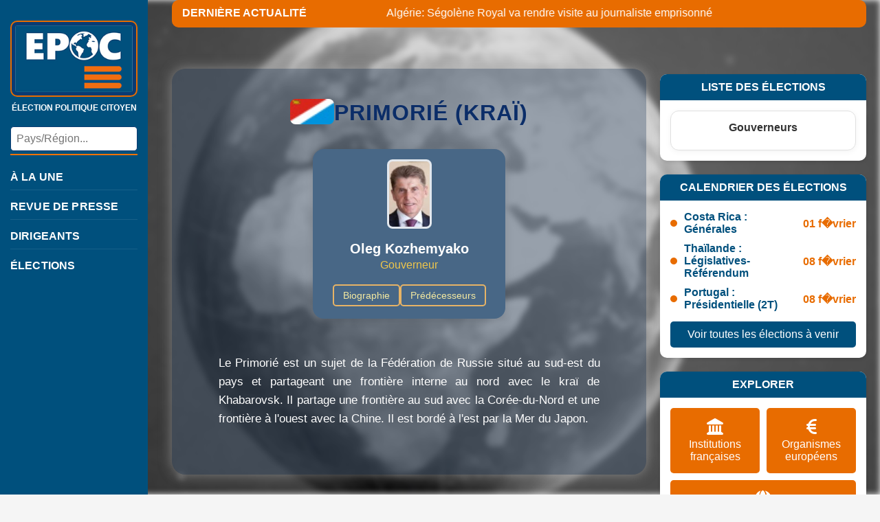

--- FILE ---
content_type: text/html
request_url: https://www.election-politique.com/region.php?k=RU&kr=RUPRI
body_size: 12694
content:
<!DOCTYPE html>
<html lang="fr">
<head>
    <meta charset="UTF-8">
    <meta name="viewport" content="width=device-width, initial-scale=1.0">
    <title>Primorié (Kraï) - EPOC Info</title>
    <link rel="stylesheet" href="css/squelette.css">
    <link rel="stylesheet" href="css/pays.css">
    <link rel="stylesheet" href="https://cdnjs.cloudflare.com/ajax/libs/font-awesome/6.0.0/css/all.min.css">
    <!-- Vous pouvez ajouter ici d'autres feuilles de style ou scripts spécifiques à votre page -->
        <link rel="icon" type="image/png" size="32x32" href="images/icone32.png">
	<link rel="apple-touch-icon" type="image/png" sizes="64x64" href="images/icone64.png">
	<link rel="apple-touch-icon" type="image/png" sizes="114x114" href="images/icone114.png">
    <!-- Google tag (gtag.js) -->
<script async src="https://www.googletagmanager.com/gtag/js?id=G-66V93XLHY5"></script>
<script>
  window.dataLayer = window.dataLayer || [];
  function gtag(){dataLayer.push(arguments);}
  gtag('js', new Date());

  gtag('config', 'G-66V93XLHY5');
</script>    <script src="https://kit.fontawesome.com/5068ebe831.js" crossorigin="anonymous"></script>
     <script src="js/calendar.js" crossorigin="anonymous"></script>
     <style>
.main-container::before {
    background-image: url('/images/pays/bandeau/INT.jpg');
}
</style>
</head>
<body>
    <!-- Barre d'actualités défilante - À CONSERVER -->
    <a href="https://www.lematin.ch/story/algerie-segolene-royal-va-rendre-visite-au-journaliste-emprisonne-103495946" class="news-ticker-link" target="_blank">
      <div class="news-tickers">
        <div class="news-ticker">
            <div class="ticker-title">DERNIÈRE ACTUALITÉ</div>
            <div class="ticker-content">
                <span>Algérie: Ségolène Royal va rendre visite au journaliste emprisonné</span>
            </div>
        </div>
      </div>
    </a>

    <!-- Conteneur principal - À CONSERVER -->
    <div class="main-container">
        <!-- Barre latérale - À CONSERVER -->
        <div class="sidebar">
    <div class="logo">
    	<div class="mobile-header">
  <button class="hamburger" id="hamburger">&#9776;</button>

  <div class="logo-container">
    <a href="index.php">
      <img src="images/EPOC23o.jpg" alt="Logo Élection Politique">
    </a>
    <div class="site-title">ÉLECTION POLITIQUE CITOYEN</div>
  </div>
</div>

</div>

    <div class="search-box">
        <input type="text" id="search" placeholder="Pays/Région...">
        <div class="suggestions" id="suggestions"></div>
    </div>

    <nav class="main-nav" id="menu">
        <ul>
            <li>
                <a href="index.php?display=U" class="" data-nav="a-la-une">À LA UNE</a>
            </li>
            <li>
                <a href="index.php?display=R" class="" data-nav="revue-de-presse">REVUE DE PRESSE</a>
            </li>
            <li>
                <a href="dirigeants.php" class="" data-nav="dirigeants">DIRIGEANTS</a>
            </li>
            <li>
                <a href="resultats.php" class="" data-nav="résultats">ÉLECTIONS</a>
            </li>
        </ul>

        <!-- Ajout : icônes sociales dans le menu hamburger -->
        <div class="sidebar-social-logos">
            <a href="https://x.com/EPOCNEWS?s=20" title="X" target="_blank" rel="noopener"><i class="fa-brands fa-x-twitter fa-xl"></i></a>
            <a href="https://mastodon.top/@Epoc/" title="Mastodon" target="_blank" rel="noopener"><i class="fa-brands fa-mastodon fa-xl"></i></a>
            <a href="https://www.tiktok.com/@electionpolitique" title="TikTok" target="_blank" rel="noopener"><i class="fa-brands fa-tiktok fa-xl"></i></a>
            <a href="https://t.me/actupolitique" title="Telegram" target="_blank" rel="noopener"><i class="fa-brands fa-telegram fa-xl"></i></a>
            <a href="https://www.facebook.com/EPOC-103382691879253" title="Facebook" target="_blank" rel="noopener"><i class="fa-brands fa-facebook fa-xl"></i></a>
            <a href="https://www.instagram.com/election_politique_citoyen" title="Instagram" target="_blank" rel="noopener"><i class="fa-brands fa-instagram fa-xl"></i></a>
            <a href="https://www.threads.net/election_politique_citoyen" title="Threads" target="_blank" rel="noopener"><i class="fa-brands fa-threads fa-xl"></i></a>
            <a href="https://bsky.app/profile/election-politique.com" title="Bluesky" target="_blank" rel="noopener"><i class="fa-brands fa-bluesky fa-xl"></i></a>
            <a href="https://truthsocial.com/@EPOCNEWS" title="Truth Social" target="_blank" rel="noopener">
                <svg class="social-icons" viewBox="-15 -25 200 200" xmlns="http://www.w3.org/2000/svg">
                    <path d="M140.401 45V13.5H53.1006V129.9H90.6006V45H140.401Z" fill="white"/>
                    <path d="M3 13.5H39V45H3V13.5Z" fill="white" />
                    <path d="M104.399 98.3994H140.399V129.899H104.399V98.3994Z" fill="white" />
                </svg>
            </a>
        </div>
    </nav>
</div>

<script>
document.getElementById('hamburger').addEventListener('click', function() {
    document.getElementById('menu').classList.toggle('open');
});
</script>

<script src="js/carousel-universel.js"></script>
<script src="js/gloss-effect.js"></script>
        <!-- Contenu principal - ZONE MODULAIRE -->
        <div class="content">
            <!-- 
                ZONE MODULAIRE PRINCIPALE
                -------------------------
                Remplacez cette section par le contenu spécifique de votre page.
                La structure ci-dessous est un exemple que vous pouvez modifier.
            -->
            <div class="page-content">
                <!-- Titre de la page - Modifiez selon vos besoins -->
                
                
                <!-- 
                    CONTENU PRINCIPAL
                    -----------------
                    Cette zone est destinée à recevoir le contenu principal de votre page.
                    Vous pouvez y insérer n'importe quel type de contenu HTML.
                -->
                <div class="main-content-area">
                    <!-- Exemple de contenu - À remplacer par votre propre contenu -->
               
 						<div class="page-container">
    
        <div class="header-container">
            <a href="region.php?k=RU&kr=RUPRI"><img src="images/pays/rupriact.jpg" alt="Drapeau Russie"></a>
            <h1>PRIMORIÉ (KRAÏ)</h1>
        </div>

        <div class="leaders-container">
            <div class="leader-card"><img src="dirigeants/p/primorie_kozhemyako2018.jpg" alt="Photo de Kozhemyako"><h2>Oleg Kozhemyako</h2><p style="text-align:center;">Gouverneur</p><div class="button-group"><a href="dirigeants.php?k=RU&kr=RUPRI&id=27204&l=b">Biographie</a><a href="dirigeants.php?k=RU&kr=RUPRI&id=27204&l=p">Prédécesseurs</a></div></div>            
                    <div class="country-description">
                      
                Le Primorié est un sujet de la Fédération de Russie situé au sud-est du pays et partageant une frontière interne au nord avec le kraï de Khabarovsk. Il partage une frontière au sud avec la Corée-du-Nord et une frontière à l'ouest avec la Chine. Il est bordé à l'est par la Mer du Japon.            </div>
        </div>
        </div>
<div class="pays-container">
  <div class="info-cards">
               
            <div class="info-card">
            <div class="icon"><i class="fa-solid fa-person-booth"></i></div>
                <h3>Régime</h3>
                
                <p>République fédérale</p>
            </div>
            <div class="info-card">
            <div class="icon"><i class="fa-solid fa-landmark-flag"></i></div>
                <h3>Capitale</h3>
                <p>Vladivostok </p>
            </div>
             <div class="info-card">
                 <div class="icon"><i class="fa-solid fa-language"></i></div>
                 <h3>Langue(s) officielle(s)</h3>
                <p>russe </p>
            </div>

        </div>
</div>        
<div class="page-container">
                    <div class="country-description">
    
                            </div>
        </div>
<div class="pays-container">
        <div class="info-cards">
            
            
            <div class="info-card">
            <div class="icon"><i class="fa-solid fa-chart-area"></i></div>
                <h3>Superficie</h3>
                <p>164.673 km² </p>
            </div>
            <div class="info-card">
               <div class="icon"> <i class="fa-solid fa-people-roof"></i></div>
                <h3>Population</h3>
                <p>1.929.008 habitants</p>
            </div>
            <div class="info-card">
            <div class="icon"><i class="fa-solid fa-coins"></i></div>
                <h3>Unité monétaire</h3>
                <p>rouble</p>
            </div>
        </div>
 </div>
 <div class="page-container">
             <div class="country-description">
        
           
                            </div>
        
                    </div>
                    
                    

                </div>
            </div>
            
            <!-- 
                ZONE LATÉRALE OPTIONNELLE
                -------------------------
                Cette zone est destinée à des blocs latéraux (comme dans la page d'accueil).
                Vous pouvez la supprimer si elle n'est pas nécessaire pour votre page.
            -->
            <div class="sidebar-blocks">
  <!-- Bloc LISTE DES ÉLECTIONS -->
  <div class="sidebar-block">
    <div class="sidebar-block-title">LISTE DES ÉLECTIONS</div>
    <div class="sidebar-block-content">
      <div class="cards-container">
        <a class="card" href="election.php?no=9819">
          <div class="card-title">Gouverneurs</div>
        </a>      </div>
    </div>
  </div>
  
                <!-- Bloc Calendrier des élections -->
                <div class="sidebar-block">
                    <div class="sidebar-block-title">CALENDRIER DES ÉLECTIONS</div>
                    <div class="sidebar-block-content">                        <div class="election-item">
                            <div class="election-bullet"></div>
                            <div class="election-info">
                                <div class="election-country">Costa Rica : Générales</div>
                               
                            </div>
                            <div class="election-date">01 f�vrier</div>
                        </div>
                                                <div class="election-item">
                            <div class="election-bullet"></div>
                            <div class="election-info">
                                <div class="election-country">Thaïlande : Législatives-Référendum</div>
                               
                            </div>
                            <div class="election-date">08 f�vrier</div>
                        </div>
                                                <div class="election-item">
                            <div class="election-bullet"></div>
                            <div class="election-info">
                                <div class="election-country">Portugal : Présidentielle (2T)</div>
                               
                            </div>
                            <div class="election-date">08 f�vrier</div>
                        </div>
                                                <a href="#" class="view-all-button" onClick="openCalendarModal()">Voir toutes les élections à venir</a>
                    </div>
                </div>
                
                <!-- Bloc Explorer -->
                <div class="sidebar-block">
                    <div class="sidebar-block-title">EXPLORER</div>
                    <div class="sidebar-block-content">
                        <div class="explorer-grid">
                            <a href="institutions.php?in=FR" class="explorer-item">
                                <i class="fas fa-landmark"></i>
                                <div>Institutions françaises</div>
                            </a>
                            <a href="institutions.php?in=EU" class="explorer-item">
                                <i class="fas fa-euro-sign"></i>
                                <div>Organismes européens</div>
                            </a>
                            <a href="institutions.php?in=INT" class="explorer-item full-width">
                                <i class="fas fa-globe"></i>
                                <div>Organismes internationaux</div>
                            </a>
                        </div>
                    </div>
                </div>
                
                <!-- Bloc Décès -->
                <div class="sidebar-block">
                    <div class="sidebar-block-title">DÉCÈS du 29 JANVIER</div>
                    <div class="sidebar-block-content">
                          <div class="death-item">
                            <div class="death-info">
                                <div class="death-name">Joan Valerie Hall (90 ans)</div>
                                <div class="death-details">• Député Royaume-Uni (1970 - 1974)</span></div>
                                                            </div>
                        </div>                        
                        <a href="necrologie.php" class="view-all-button">Voir tous les décès</a>
                    </div>
                </div>
                
                
                 <!-- app -->
  <div class="sidebar-block" style="margin-top: 20px;">
                    <div class="sidebar-block-title" style="background-color: #e86c00; color: white;">
                        NOTRE APPLICATION ANDROID
                    </div>
                    <div class="sidebar-block-content" style="text-align: center; padding: 15px;">
                        <img src="images/epocappli.png" alt="App Mobile" style="width: 80px; height: auto; display: block; margin: 0 auto 10px auto; border-radius: 12px; box-shadow: 0 2px 5px rgba(0,0,0,0.1);">
                        
                        <p style="font-size: 12px; color: #00507D; margin-bottom: 12px; font-weight: bold; line-height: 1.3;">
                            Toute l'actualité politique<br>dans votre poche.
                        </p>
                        
                        <a href="https://play.google.com/store/apps/details?id=fr.epocinfo.epocinfo" target="_blank" style="display: block; background-color: #00507D; color: white; text-align: center; padding: 8px 0; border-radius: 5px; font-size: 12px; font-weight: bold; transition: background 0.3s; text-decoration: none;">
                            <i class="fab fa-android"></i> TÉLÉCHARGER
                        </a>
                    </div>
                </div>
                <div style="text-align:center;color:#ccc;"><a href="mentions.php"><h6>mentions légales</h6></a></div>
                <div style="text-align:center;color:#ccc;"><a href="confidentialite.php"><h6>confidentialité</h6></a></div>
            </div>
        

 
 <!-- calendrier modal -->
<div class="calendar-modal-overlay" id="calendar-modal-overlay" onClick="closeCalendarModal()" style="display:none;"></div> 
<div class="calendar-modal" id="calendar-modal" style="display:none;">
  <div class="calendar-modal-header">
    <span class="calendar-modal-title">Toutes les élections à venir</span>
    <button class="calendar-modal-close" onClick="closeCalendarModal()" title="Fermer">&times;</button>
  </div>
  <div class="calendar-list calendar-list-full">
                     <div class="election-item">
                            <div class="election-bullet"></div>
                            <div class="election-info">
                                <div class="election-country">Costa Rica : Générales</div>
                               
                            </div>
                            <div class="election-date">01 f�vrier</div>
                        </div>
                        
                                 <div class="election-item">
                            <div class="election-bullet"></div>
                            <div class="election-info">
                                <div class="election-country">Portugal : Présidentielle (2T)</div>
                               
                            </div>
                            <div class="election-date">08 f�vrier</div>
                        </div>
                        
                                 <div class="election-item">
                            <div class="election-bullet"></div>
                            <div class="election-info">
                                <div class="election-country">Thaïlande : Législatives-Référendum</div>
                               
                            </div>
                            <div class="election-date">08 f�vrier</div>
                        </div>
                        
                                 <div class="election-item">
                            <div class="election-bullet"></div>
                            <div class="election-info">
                                <div class="election-country">Japon : Législatives</div>
                               
                            </div>
                            <div class="election-date">08 f�vrier</div>
                        </div>
                        
                                 <div class="election-item">
                            <div class="election-bullet"></div>
                            <div class="election-info">
                                <div class="election-country">Berlin : Législatives</div>
                               
                            </div>
                            <div class="election-date">10 f�vrier</div>
                        </div>
                        
                                 <div class="election-item">
                            <div class="election-bullet"></div>
                            <div class="election-info">
                                <div class="election-country">Barbade : Législatives</div>
                               
                            </div>
                            <div class="election-date">11 f�vrier</div>
                        </div>
                        
                                 <div class="election-item">
                            <div class="election-bullet"></div>
                            <div class="election-info">
                                <div class="election-country">Bangladesh : Législatives-Référendum</div>
                               
                            </div>
                            <div class="election-date">12 f�vrier</div>
                        </div>
                        
                                 <div class="election-item">
                            <div class="election-bullet"></div>
                            <div class="election-info">
                                <div class="election-country">Laos : Législatives</div>
                               
                            </div>
                            <div class="election-date">22 f�vrier</div>
                        </div>
                        
                                 <div class="election-item">
                            <div class="election-bullet"></div>
                            <div class="election-info">
                                <div class="election-country">Bade-Wurtenberg : Législatives</div>
                               
                            </div>
                            <div class="election-date">01 mars</div>
                        </div>
                        
                                 <div class="election-item">
                            <div class="election-bullet"></div>
                            <div class="election-info">
                                <div class="election-country">Népal : Législatives</div>
                               
                            </div>
                            <div class="election-date">05 mars</div>
                        </div>
                        
                                 <div class="election-item">
                            <div class="election-bullet"></div>
                            <div class="election-info">
                                <div class="election-country">Colombie : Parlementaires</div>
                               
                            </div>
                            <div class="election-date">08 mars</div>
                        </div>
                        
                                 <div class="election-item">
                            <div class="election-bullet"></div>
                            <div class="election-info">
                                <div class="election-country">Rhénanie-Palatinat : Législatives</div>
                               
                            </div>
                            <div class="election-date">14 mars</div>
                        </div>
                        
                                 <div class="election-item">
                            <div class="election-bullet"></div>
                            <div class="election-info">
                                <div class="election-country">Vietnam : Législatives</div>
                               
                            </div>
                            <div class="election-date">15 mars</div>
                        </div>
                        
                                 <div class="election-item">
                            <div class="election-bullet"></div>
                            <div class="election-info">
                                <div class="election-country">Castille-Et-Léon : Régionales (date exacte non fixée. Election avant le 21 mars)</div>
                               
                            </div>
                            <div class="election-date">21 mars</div>
                        </div>
                        
                                 <div class="election-item">
                            <div class="election-bullet"></div>
                            <div class="election-info">
                                <div class="election-country">Thaïlande : Législatives</div>
                               
                            </div>
                            <div class="election-date">29 mars</div>
                        </div>
                        
                	  </div>
</div>  <!-- ... fin calendar modal ... -->	
  
 <script>
document.addEventListener("DOMContentLoaded", function () {

  // --------- PAYS / RÉGIONS ----------
  const dataPaysRegions = [
    "","Afghanistan","Afrique du Sud","Albanie","Algérie","Allemagne","Andorre","Angola","Antigua-et-Barbuda","Antilles Néerlandaises (pays dissous)","Arabie Saoudite","Argentine","Arménie","Australie","Autorité Palestinienne","Autriche","Azerbaïdjan","Bahamas","Bahreïn","Bangladesh","Barbade","Belgique","Belize","Bénin","Bhoutan","Biélorussie","Bolivie","Bosnie-Herzégovine","Botswana","BREAKING NEWS","Brésil","Brunei Darussalam","Bulgarie","Burkina Faso","Burundi","Cambodge","Cameroun","Canada","Cap-Vert","Chili","Chine","Chypre","Chypre du Nord","Colombie","Comores","Congo (Brazzaville)","Congo (RDC)","Conseil de l'Europe","Corée du Nord","Corée du Sud","Costa Rica","Cote d Ivoire","Croatie","Cuba","Danemark","Djibouti","Dominique","Egypte","Emirats Arabes Unis","EPHEMERIDE","Equateur","Erythrée","Espagne","Estonie","Eswatini","Etats-Unis","Ethiopie","Fidji","Finlande","FMI","France","Gabon","Gambie","Géorgie","Ghana","Grèce","Grenade","Guatemala","Guinée","Guinée Equatoriale","Guinée-Bissau","Guyana","Haïti","HISTOIRE","Honduras","Hongrie","Ile Maurice","Iles Cooks","Iles Marshall","Iles Salomon","Inde","Indonésie","International","Irak","Iran","Irlande","Islande","Israël","Italie","Jamaïque","Japon","Jersey","Jordanie","Kazakhstan","Kenya","Kirghizistan","Kiribati","Kosovo","Koweit","Laos","Lesotho","Lettonie","Liban","Libéria","Libye","Liechtenstein","Lituanie","Luxembourg","Macédoine du Nord","Madagascar","Malaisie","Malawi","Maldives","Mali","Malte","Maroc","Mauritanie","Mexique","Micronésie","Moldavie","Monaco","MONDE","Mongolie","Monténégro","Mozambique","Myanmar","Namibie","Nauru","Népal","Nicaragua","Niger","Nigéria","Niué","Norvège","Nouvelle Zélande","Oman","OMC","ONU","Organisation des Nations Unies","OTAN","Ouganda","Ouzbékistan","Pakistan","Palaos","Panama","Papouasie Nouvelle-Guinée","Paraguay","Pays-Bas","Pérou","Philippines","Pologne","Portugal","PRIX NOBEL","Qatar","Rép. Centrafricaine","Rép. Dominicaine","République Tchèque","Roumanie","Royaume-Uni","Russie","Rwanda","Saint Vincent et les Grenadines","Saint-Kitts-et-Nevis","Saint-Marin","Sainte-Lucie","Salvador","Samoa","Sao Tomé-et-Principe","Sénégal","Serbie","Seychelles","Sierra Leone","Singapour","Slovaquie","Slovénie","Somalie","Soudan","Sri Lanka","Sud-Soudan","Suède","Suisse","Suriname","Syrie","Tadjikistan","Taïwan","Tanzanie","Tchad","Thaïlande","Timor Oriental","Togo","Tokelau","Tonga","Trinité-et-Tobago","Tunisie","Turkménistan","Turquie","Tuvalu","Ukraine","UNESCO","UNION AFRICAINE","UNION EUROPEENNE","Union Européenne","Uruguay","Vanuatu","Vatican","Vénézuéla","Vietnam","Yémen","Zambie","Zimbabwé","Abruzzes (région)","Adyguée (République)","Alabama (état)","Alaska (état)","Alberta (Province)","Altaï (Kraï)","Altaï (République)","Amour (Oblast)","Andalousie (Communauté autonome)","Anguilla (Territoire d'outre-mer)","Aragon (Communauté autonome)","Arizona (état)","Arkansas (état)","Arkhangelsk (Oblast)","Aruba (état autonome)","Astrakhan (Oblast)","Australie-Méridionale (Etat)","Australie-Occidentale (Etat)","Auvergne-Rhône-Alpes","Bachkortostan (République)","Bade-Wurtemberg (Land)","Basilicate (région)","Basse-Autriche (Land)","Basse-Saxe (Land)","Bavière (Land)","Belgique de l'Est (Communauté autonome)","Belgorod (Oblast)","Berlin (Land)","Bermudes (Territoire d'outre-mer)","Berne (Canton)","Bourgogne-Franche-Comté","Bouriatie (République)","Brandebourg (Land)","Brême (Land)","Bretagne","Briansk (Oblast)","Bruxelles-Capitale (Région autonome)","Bürgenland (Land)","Calabre (région)","Californie (état)","Campanie (Région)","Cantabrie (Communauté autonome)","Carélie (République)","Carinthie (Land)","Caroline du Nord (état)","Caroline du Sud (état)","Castille-et-León (Communauté autonome)","Castille-La Manche (Communauté autonome)","Catalogne (Communauté autonome)","Centre-Val de Loire","Ceuta (Ville autonome)","Colombie-Britannique (Province)","Colorado (état)","Communauté flamande (Communaute autonome)","Communauté forale de Navarre (Communauté autonome)","Connecticut (état)","Corse (Collectivité territoriale unique)","Crimée (République non reconnue ONU)","Curaçao (état autonome)","Daghestan (République)","Dakota du Nord (état)","Dakota du Sud (état)","Delaware (état)","Ecosse (Pays)","Emilie-Romagne (Région)","Estrémadure (Communauté autonome)","Fédération Wallonie-Bruxelles (Communauté autonome)","Flandre (Région autonome)","Floride (état)","Frioul-Vénétie Julienne (Région)","Galice (Communauté autonome)","Géorgie (état)","Gibraltar (Territoire d'outre-mer)","Glaris (Canton)","Grand Est","Groenland (pays autonome)","Guadeloupe (Département et Région d’Outre-Mer)","Guam (territoire non incorporé)","Guyane (Collectivité territoriale unique)","Hambourg (Land)","Haute-Autriche (Land)","Hauts-de-France","Hawaï (état)","Hesse (Land)","Hong-Kong (Région administrative spéciale)","Idaho (état)","Ile Christmas (Territoire extérieur)","Ile de Man (Dépendance de la Couronne)","Île du Prince Edouard (Province)","Ile Norfolk  (Territoire extérieur)","Ile-de-France","Îles Baléares (Communauté autonome)","Iles Caïmans (Territoire d'outre-mer)","Îles Canaries (Communauté autonome)","Iles Cocos (Territoire extérieur)","Iles d'Åland (région autonome)","Iles Féroé (pays autonome)","Iles Malouines (Territoire d'outre-mer)","Iles Mariannes du Nord (territoire non incorporé)","Iles Pitcairn (Territoire d'outre-mer)","Iles Turques et Caïques (Territoire d'outre-mer)","Iles Vierges (Territoire d'outre-mer)","Iles Vierges Américaines (territoire non incorporé)","Illinois (état)","Indiana (état)","Ingouchie (République)","Iowa (état)","Irkoutsk (Oblast)","Irlande du Nord (Pays)","Ivanovo (Oblast)","Kabardino-Balkarie (République)","Kaliningrad (Oblast)","Kalmoukie (République)","Kalouga (Oblast)","Kamtchatka (Kraï)","Kansas (état)","Karatchaïévo-Tcherkessie (République)","Kemerovo (Oblast)","Kentucky (état)","Khabarovsk (Kraï)","Khakassie (République)","Khantys-Mansis (Okrug)","Kirov (Oblast)","Kostroma (Oblast)","Koursk (Oblast)","Krasnodar (Kraï)","Krasnoïarsk (Kraï)","Kurgan (Oblast)","La Réunion (Département et Région d'Outre-mer)","La Rioja (Communauté autonome)","Lamalie (Okrug)","Latium (Région)","Les Marches (Région)","Ligurie (région)","Lombardie (région)","Louisiane (état)","Lucerne (Canton)","Macao (Région administrative spéciale)","Madrid (Communaute autonome)","Maine (état)","Manitoba (Province)","Martinique (Collectivité territoriale unique)","Maryland (état)","Massachusetts (état)","Mecklembourg-Poméranie-Occidentale (Land)","Melilla (Ville autonome)","Michigan (état)","Minnesota (état)","Mississippi (état)","Missouri (état)","Molise (Région)","Montana (état)","Montserrat (Territoire d'outre-mer)","Mordovie (République)","Murcie (Communauté autonome)","Nebraska (état)","Nénétsie (Okrug)","Nevada (état)","New Hampshire (état)","New Jersey (état)","New York (état)","Nidwald (Canton)","Normandie","Nouveau-Brunswick (Province)","Nouveau-Mexique (état)","Nouvelle-Aquitaine","Nouvelle-Calédonie (Collectivité sui generis)","Nouvelle-Ecosse (Province)","Nouvelle-Galles du Sud (Etat)","Nunavut (Territoire)","Obwald (Canton)","Occitanie","Ohio (état)","Oklahoma (état)","Ombrie (Région)","Ontario (Province)","Oregon (état)","Ossétie-du-Nord-Alanie (République)","Oudmourtie (République)","Pays basque (Communauté autonome)","Pays de Galles (Pays)","Pays de la Loire","Pennsylvanie (état)","Perm (Kraï)","Piedmont (Région)","Polynésie Française (Collectivité d'Outre-mer)","Pouilles (région)","Primorié (Kraï)","Principauté des Asturies (Communauté autonome)","Provence-Alpes-Côte d'Azur","Puerto Rico (territoire non incorporé)","Québec (Province)","Queensland (Etat)","République des Komis (République)","République Mari El (République)","Rhénanie-du-Nord-Westphalie (Land)","Rhénanie-Palatinat (Land)","Rhode Island (état)","Saint-Barthélemy (Collectivité d'outre-Mer)","Saint-Martin (Collectivité d'outre-Mer)","Saint-Pierre-et-Miquelon (Collectivité d'Outre-mer)","Sainte-Hélène (Territoire d'outre-mer)","Salzbourg (Land)","Samoa Américaines (territoire non incorporé)","Sardaigne (Région)","Sarre (Land)","Saskatchewan (Province)","Saxe (Land)","Saxe-Anhalt (Land)","Schleswig-Holstein (Land)","Schwytz (Canton)","Sicile (Région)","Sint-Maarten (état autonome)","Stavropol (Kraï)","Styrie (Land)","Tartastan (République)","Tasmanie (Etat)","Tcheliabinsk (Oblast)","Tchétchénie (République)","Tchoukotka (Okrug)","Tchouvachie (République)","Tennessee (état)","Terre-Neuve-Et-Labrador (Province)","Territoires-du-Nord-Ouest (Territoire)","Texas (état)","Thuringe (Land)","Toscane (Région)","Touva (République)","Transbaïkalie (Kraï)","Trentin-Haut-Adige (Région)","Tyrol (Land)","Uri (Canton)","Utah (état)","Valence (Communauté autonome)","Vallée d'Aoste (région)","Vénétie (Région)","Vermont (état)","Victoria (Etat)","Vienne (Land)","Virginie (état)","Virginie Occidentale (état)","Vorarlberg (Land)","Wallis-et-Futuna (Collectivité d'Outre-Mer)","Wallonie (Région autonome)","Washington (état)","Washington DC (Capitale fédérale)","Wisconsin (état)","Wyoming (état)","Yakoutie (République)","Yukon (Territoire)","Zurich (Canton)"  ];

  const urlMapPaysRegions = {
    "Afghanistan": "pays.php?k=AF","Afrique du Sud": "pays.php?k=ZA","Albanie": "pays.php?k=AL","Algérie": "pays.php?k=DZ","Allemagne": "pays.php?k=DE","Andorre": "pays.php?k=AD","Angola": "pays.php?k=AO","Antigua-et-Barbuda": "pays.php?k=AG","Antilles Néerlandaises (pays dissous)": "pays.php?k=AN","Arabie Saoudite": "pays.php?k=SA","Argentine": "pays.php?k=AR","Arménie": "pays.php?k=AM","Australie": "pays.php?k=AU","Autorité Palestinienne": "pays.php?k=PS","Autriche": "pays.php?k=AT","Azerbaïdjan": "pays.php?k=AZ","Bahamas": "pays.php?k=BS","Bahreïn": "pays.php?k=BH","Bangladesh": "pays.php?k=BD","Barbade": "pays.php?k=BB","Belgique": "pays.php?k=BE","Belize": "pays.php?k=BZ","Bénin": "pays.php?k=BJ","Bhoutan": "pays.php?k=BT","Biélorussie": "pays.php?k=BY","Bolivie": "pays.php?k=BO","Bosnie-Herzégovine": "pays.php?k=BA","Botswana": "pays.php?k=BW","Brésil": "pays.php?k=BR","Brunei Darussalam": "pays.php?k=BN","Bulgarie": "pays.php?k=BG","Burkina Faso": "pays.php?k=BF","Burundi": "pays.php?k=BI","Cambodge": "pays.php?k=KH","Cameroun": "pays.php?k=CM","Canada": "pays.php?k=CA","Cap-Vert": "pays.php?k=CV","Chili": "pays.php?k=CL","Chine": "pays.php?k=CN","Chypre": "pays.php?k=CY","Chypre du Nord": "pays.php?k=CT","Colombie": "pays.php?k=CO","Comores": "pays.php?k=KM","Congo (Brazzaville)": "pays.php?k=CG","Congo (RDC)": "pays.php?k=CD","Corée du Nord": "pays.php?k=KP","Corée du Sud": "pays.php?k=KR","Costa Rica": "pays.php?k=CR","Cote d Ivoire": "pays.php?k=CI","Croatie": "pays.php?k=HR","Cuba": "pays.php?k=CU","Danemark": "pays.php?k=DK","Djibouti": "pays.php?k=DJ","Dominique": "pays.php?k=DM","Egypte": "pays.php?k=EG","Emirats Arabes Unis": "pays.php?k=AE","Equateur": "pays.php?k=EC","Erythrée": "pays.php?k=ER","Espagne": "pays.php?k=ES","Estonie": "pays.php?k=EE","Eswatini": "pays.php?k=SZ","Etats-Unis": "pays.php?k=US","Ethiopie": "pays.php?k=ET","Fidji": "pays.php?k=FJ","Finlande": "pays.php?k=FI","France": "pays.php?k=FR","Gabon": "pays.php?k=GA","Gambie": "pays.php?k=GM","Géorgie": "pays.php?k=GE","Ghana": "pays.php?k=GH","Grèce": "pays.php?k=GR","Grenade": "pays.php?k=GD","Guatemala": "pays.php?k=GT","Guinée": "pays.php?k=GN","Guinée Equatoriale": "pays.php?k=GQ","Guinée-Bissau": "pays.php?k=GW","Guyana": "pays.php?k=GY","Haïti": "pays.php?k=HT","Honduras": "pays.php?k=HN","Hongrie": "pays.php?k=HU","Ile Maurice": "pays.php?k=MU","Iles Cooks": "pays.php?k=CK","Iles Marshall": "pays.php?k=MH","Iles Salomon": "pays.php?k=SB","Inde": "pays.php?k=IN","Indonésie": "pays.php?k=ID","Irak": "pays.php?k=IQ","Iran": "pays.php?k=IR","Irlande": "pays.php?k=IE","Islande": "pays.php?k=IS","Israël": "pays.php?k=IL","Italie": "pays.php?k=IT","Jamaïque": "pays.php?k=JM","Japon": "pays.php?k=JP","Jersey": "pays.php?k=JE","Jordanie": "pays.php?k=JO","Kazakhstan": "pays.php?k=KZ","Kenya": "pays.php?k=KE","Kirghizistan": "pays.php?k=KG","Kiribati": "pays.php?k=KI","Kosovo": "pays.php?k=KV","Koweit": "pays.php?k=KW","Laos": "pays.php?k=LA","Lesotho": "pays.php?k=LS","Lettonie": "pays.php?k=LV","Liban": "pays.php?k=LB","Libéria": "pays.php?k=LR","Libye": "pays.php?k=LY","Liechtenstein": "pays.php?k=LI","Lituanie": "pays.php?k=LT","Luxembourg": "pays.php?k=LU","Macédoine du Nord": "pays.php?k=MK","Madagascar": "pays.php?k=MG","Malaisie": "pays.php?k=MY","Malawi": "pays.php?k=MW","Maldives": "pays.php?k=MV","Mali": "pays.php?k=ML","Malte": "pays.php?k=MT","Maroc": "pays.php?k=MA","Mauritanie": "pays.php?k=MR","Mexique": "pays.php?k=MX","Micronésie": "pays.php?k=FM","Moldavie": "pays.php?k=MD","Monaco": "pays.php?k=MC","Mongolie": "pays.php?k=MN","Monténégro": "pays.php?k=ME","Mozambique": "pays.php?k=MZ","Myanmar": "pays.php?k=MM","Namibie": "pays.php?k=NA","Nauru": "pays.php?k=NR","Népal": "pays.php?k=NP","Nicaragua": "pays.php?k=NI","Niger": "pays.php?k=NE","Nigéria": "pays.php?k=NG","Niué": "pays.php?k=NU","Norvège": "pays.php?k=NO","Nouvelle Zélande": "pays.php?k=NZ","Oman": "pays.php?k=OM","Ouganda": "pays.php?k=UG","Ouzbékistan": "pays.php?k=UZ","Pakistan": "pays.php?k=PK","Palaos": "pays.php?k=PW","Panama": "pays.php?k=PA","Papouasie Nouvelle-Guinée": "pays.php?k=PG","Paraguay": "pays.php?k=PY","Pays-Bas": "pays.php?k=NL","Pérou": "pays.php?k=PE","Philippines": "pays.php?k=PH","Pologne": "pays.php?k=PL","Portugal": "pays.php?k=PT","Qatar": "pays.php?k=QA","Rép. Centrafricaine": "pays.php?k=CF","Rép. Dominicaine": "pays.php?k=DO","République Tchèque": "pays.php?k=CZ","Roumanie": "pays.php?k=RO","Royaume-Uni": "pays.php?k=GB","Russie": "pays.php?k=RU","Rwanda": "pays.php?k=RW","Saint Vincent et les Grenadines": "pays.php?k=VC","Saint-Kitts-et-Nevis": "pays.php?k=KN","Saint-Marin": "pays.php?k=SM","Sainte-Lucie": "pays.php?k=LC","Salvador": "pays.php?k=SV","Samoa": "pays.php?k=WS","Sao Tomé-et-Principe": "pays.php?k=ST","Sénégal": "pays.php?k=SN","Serbie": "pays.php?k=RS","Seychelles": "pays.php?k=SC","Sierra Leone": "pays.php?k=SL","Singapour": "pays.php?k=SG","Slovaquie": "pays.php?k=SK","Slovénie": "pays.php?k=SI","Somalie": "pays.php?k=SO","Soudan": "pays.php?k=SD","Sri Lanka": "pays.php?k=LK","Sud-Soudan": "pays.php?k=SS","Suède": "pays.php?k=SE","Suisse": "pays.php?k=CH","Suriname": "pays.php?k=SR","Syrie": "pays.php?k=SY","Tadjikistan": "pays.php?k=TJ","Taïwan": "pays.php?k=TW","Tanzanie": "pays.php?k=TZ","Tchad": "pays.php?k=TD","Thaïlande": "pays.php?k=TH","Timor Oriental": "pays.php?k=TL","Togo": "pays.php?k=TG","Tokelau": "pays.php?k=TK","Tonga": "pays.php?k=TO","Trinité-et-Tobago": "pays.php?k=TT","Tunisie": "pays.php?k=TN","Turkménistan": "pays.php?k=TM","Turquie": "pays.php?k=TR","Tuvalu": "pays.php?k=TV","Ukraine": "pays.php?k=UA","Union Européenne": "pays.php?k=EU","Uruguay": "pays.php?k=UY","Vanuatu": "pays.php?k=VU","Vatican": "pays.php?k=VA","Vénézuéla": "pays.php?k=VE","Vietnam": "pays.php?k=VN","Yémen": "pays.php?k=YE","Zambie": "pays.php?k=ZM","Zimbabwé": "pays.php?k=ZW","Abruzzes (région)": "region.php?k=IT&kr=ITABR","Adyguée (République)": "region.php?k=XX&kr=RUAD","Alabama (état)": "region.php?k=US&kr=USAL","Alaska (état)": "region.php?k=US&kr=USAK","Alberta (Province)": "region.php?k=CA&kr=CAAB","Altaï (Kraï)": "region.php?k=XX&kr=RUALT","Altaï (République)": "region.php?k=XX&kr=RUAL","Amour (Oblast)": "region.php?k=XX&kr=RUAMU","Andalousie (Communauté autonome)": "region.php?k=ES&kr=ESAN","Anguilla (Territoire d'outre-mer)": "region.php?k=GB&kr=GBAI","Aragon (Communauté autonome)": "region.php?k=ES&kr=ESAR","Arizona (état)": "region.php?k=US&kr=USAZ","Arkansas (état)": "region.php?k=US&kr=USAR","Arkhangelsk (Oblast)": "region.php?k=XX&kr=RUARK","Aruba (état autonome)": "region.php?k=NL&kr=NLAW","Astrakhan (Oblast)": "region.php?k=XX&kr=RUAST","Australie-Méridionale (Etat)": "region.php?k=AU&kr=AUSA","Australie-Occidentale (Etat)": "region.php?k=AU&kr=AUWA","Auvergne-Rhône-Alpes": "region.php?k=FR&kr=FRARA","Bachkortostan (République)": "region.php?k=XX&kr=RUBA","Bade-Wurtemberg (Land)": "region.php?k=DE&kr=DEBW","Basilicate (région)": "region.php?k=IT&kr=ITBAS","Basse-Autriche (Land)": "region.php?k=AT&kr=AT3","Basse-Saxe (Land)": "region.php?k=DE&kr=DENI","Bavière (Land)": "region.php?k=DE&kr=DEBY","Belgique de l'Est (Communauté autonome)": "region.php?k=BE&kr=BEDG","Belgorod (Oblast)": "region.php?k=XX&kr=RUBEL","Berlin (Land)": "region.php?k=DE&kr=DEBE","Bermudes (Territoire d'outre-mer)": "region.php?k=GB&kr=GBBM","Berne (Canton)": "region.php?k=CH&kr=CHBE","Bourgogne-Franche-Comté": "region.php?k=FR&kr=FRBFC","Bouriatie (République)": "region.php?k=XX&kr=RUBU","Brandebourg (Land)": "region.php?k=DE&kr=DEBB","Brême (Land)": "region.php?k=DE&kr=DEHB","Bretagne": "region.php?k=FR&kr=FRBRE","Briansk (Oblast)": "region.php?k=XX&kr=RUBRY","Bruxelles-Capitale (Région autonome)": "region.php?k=BE&kr=BEBRU","Bürgenland (Land)": "region.php?k=AT&kr=AT1","Calabre (région)": "region.php?k=IT&kr=ITCAL","Californie (état)": "region.php?k=US&kr=USCA","Campanie (Région)": "region.php?k=IT&kr=ITCAM","Cantabrie (Communauté autonome)": "region.php?k=ES&kr=ESCB","Carélie (République)": "region.php?k=XX&kr=RUKR","Carinthie (Land)": "region.php?k=AT&kr=AT2","Caroline du Nord (état)": "region.php?k=US&kr=USNC","Caroline du Sud (état)": "region.php?k=US&kr=USSC","Castille-et-León (Communauté autonome)": "region.php?k=ES&kr=ESCL","Castille-La Manche (Communauté autonome)": "region.php?k=ES&kr=ESCM","Catalogne (Communauté autonome)": "region.php?k=ES&kr=ESCT","Centre-Val de Loire": "region.php?k=FR&kr=FRCVL","Ceuta (Ville autonome)": "region.php?k=ES&kr=ESCE","Colombie-Britannique (Province)": "region.php?k=CA&kr=CABC","Colorado (état)": "region.php?k=US&kr=USCO","Communauté flamande (Communaute autonome)": "region.php?k=BE&kr=BENE","Communauté forale de Navarre (Communauté autonome)": "region.php?k=ES&kr=ESNA","Connecticut (état)": "region.php?k=US&kr=USCT","Corse (Collectivité territoriale unique)": "region.php?k=FR&kr=FRCOR","Crimée (République non reconnue ONU)": "region.php?k=XX&kr=RUCR","Curaçao (état autonome)": "region.php?k=NL&kr=NLUO","Daghestan (République)": "region.php?k=XX&kr=RUDA","Dakota du Nord (état)": "region.php?k=US&kr=USND","Dakota du Sud (état)": "region.php?k=US&kr=USSD","Delaware (état)": "region.php?k=US&kr=USDE","Ecosse (Pays)": "region.php?k=GB&kr=GBEO","Emilie-Romagne (Région)": "region.php?k=IT&kr=ITEMI","Estrémadure (Communauté autonome)": "region.php?k=ES&kr=ESEX","Fédération Wallonie-Bruxelles (Communauté autonome)": "region.php?k=BE&kr=BEFR","Flandre (Région autonome)": "region.php?k=BE&kr=BEVLG","Floride (état)": "region.php?k=US&kr=USFL","Frioul-Vénétie Julienne (Région)": "region.php?k=IT&kr=ITFRI","Galice (Communauté autonome)": "region.php?k=ES&kr=ESGA","Géorgie (état)": "region.php?k=US&kr=USGA","Gibraltar (Territoire d'outre-mer)": "region.php?k=GB&kr=GBGI","Glaris (Canton)": "region.php?k=CH&kr=CHGL","Grand Est": "region.php?k=FR&kr=FRGES","Groenland (pays autonome)": "region.php?k=DK&kr=DKGL","Guadeloupe (Département et Région d’Outre-Mer)": "region.php?k=FR&kr=FRGUA","Guam (territoire non incorporé)": "region.php?k=US&kr=USGU","Guyane (Collectivité territoriale unique)": "region.php?k=FR&kr=FRGUY","Hambourg (Land)": "region.php?k=DE&kr=DEHH","Haute-Autriche (Land)": "region.php?k=AT&kr=AT4","Hauts-de-France": "region.php?k=FR&kr=FRHDF","Hawaï (état)": "region.php?k=US&kr=USHI","Hesse (Land)": "region.php?k=DE&kr=DEHE","Hong-Kong (Région administrative spéciale)": "region.php?k=CN&kr=CNHK","Idaho (état)": "region.php?k=US&kr=USID","Ile Christmas (Territoire extérieur)": "region.php?k=AU&kr=CX","Ile de Man (Dépendance de la Couronne)": "region.php?k=GB&kr=GBIM","Île du Prince Edouard (Province)": "region.php?k=CA&kr=CAPE","Ile Norfolk  (Territoire extérieur)": "region.php?k=AU&kr=NF","Ile-de-France": "region.php?k=FR&kr=FRIDF","Îles Baléares (Communauté autonome)": "region.php?k=ES&kr=ESIB","Iles Caïmans (Territoire d'outre-mer)": "region.php?k=GB&kr=GBKY","Îles Canaries (Communauté autonome)": "region.php?k=ES&kr=ESCN","Iles Cocos (Territoire extérieur)": "region.php?k=AU&kr=CC","Iles d'Åland (région autonome)": "region.php?k=FI&kr=FIAX","Iles Féroé (pays autonome)": "region.php?k=DK&kr=DKFO","Iles Malouines (Territoire d'outre-mer)": "region.php?k=GB&kr=GBFK","Iles Mariannes du Nord (territoire non incorporé)": "region.php?k=US&kr=MP","Iles Pitcairn (Territoire d'outre-mer)": "region.php?k=GB&kr=GBPN","Iles Turques et Caïques (Territoire d'outre-mer)": "region.php?k=GB&kr=GBTC","Iles Vierges (Territoire d'outre-mer)": "region.php?k=GB&kr=GBVG","Iles Vierges Américaines (territoire non incorporé)": "region.php?k=US&kr=USVI","Illinois (état)": "region.php?k=US&kr=USIL","Indiana (état)": "region.php?k=US&kr=USIN","Ingouchie (République)": "region.php?k=XX&kr=RUIN","Iowa (état)": "region.php?k=US&kr=USIA","Irkoutsk (Oblast)": "region.php?k=XX&kr=RUIRK","Irlande du Nord (Pays)": "region.php?k=GB&kr=GBIO","Ivanovo (Oblast)": "region.php?k=XX&kr=RUIVA","Kabardino-Balkarie (République)": "region.php?k=XX&kr=RUKB","Kaliningrad (Oblast)": "region.php?k=XX&kr=RUKGD","Kalmoukie (République)": "region.php?k=XX&kr=RUKL","Kalouga (Oblast)": "region.php?k=XX&kr=RUKLU","Kamtchatka (Kraï)": "region.php?k=XX&kr=RUKAM","Kansas (état)": "region.php?k=US&kr=USKS","Karatchaïévo-Tcherkessie (République)": "region.php?k=XX&kr=RUKC","Kemerovo (Oblast)": "region.php?k=XX&kr=RUKEM","Kentucky (état)": "region.php?k=US&kr=USKY","Khabarovsk (Kraï)": "region.php?k=XX&kr=RUKHA","Khakassie (République)": "region.php?k=XX&kr=RUKK","Khantys-Mansis (Okrug)": "region.php?k=XX&kr=RUKHM","Kirov (Oblast)": "region.php?k=XX&kr=RUKIR","Kostroma (Oblast)": "region.php?k=XX&kr=RUKOS","Koursk (Oblast)": "region.php?k=XX&kr=RUKRS","Krasnodar (Kraï)": "region.php?k=XX&kr=RUKDA","Krasnoïarsk (Kraï)": "region.php?k=XX&kr=RUKYA","Kurgan (Oblast)": "region.php?k=XX&kr=RUKGN","La Réunion (Département et Région d'Outre-mer)": "region.php?k=FR&kr=FRREU","La Rioja (Communauté autonome)": "region.php?k=ES&kr=ESRI","Lamalie (Okrug)": "region.php?k=XX&kr=RUYAN","Latium (Région)": "region.php?k=IT&kr=ITLAZ","Les Marches (Région)": "region.php?k=IT&kr=ITLES","Ligurie (région)": "region.php?k=IT&kr=ITLIG","Lombardie (région)": "region.php?k=IT&kr=ITLOM","Louisiane (état)": "region.php?k=US&kr=USLA","Lucerne (Canton)": "region.php?k=CH&kr=CHLU","Macao (Région administrative spéciale)": "region.php?k=CN&kr=CNMO","Madrid (Communaute autonome)": "region.php?k=ES&kr=ESMD","Maine (état)": "region.php?k=US&kr=USME","Manitoba (Province)": "region.php?k=CA&kr=CAMB","Martinique (Collectivité territoriale unique)": "region.php?k=FR&kr=FRMAR","Maryland (état)": "region.php?k=US&kr=USMD","Massachusetts (état)": "region.php?k=US&kr=USMA","Mecklembourg-Poméranie-Occidentale (Land)": "region.php?k=DE&kr=DEMV","Melilla (Ville autonome)": "region.php?k=ES&kr=ESML","Michigan (état)": "region.php?k=US&kr=USMI","Minnesota (état)": "region.php?k=US&kr=USMN","Mississippi (état)": "region.php?k=US&kr=USMS","Missouri (état)": "region.php?k=US&kr=USMO","Molise (Région)": "region.php?k=IT&kr=ITMOL","Montana (état)": "region.php?k=US&kr=USMT","Montserrat (Territoire d'outre-mer)": "region.php?k=GB&kr=GBMS","Mordovie (République)": "region.php?k=XX&kr=RUMO","Murcie (Communauté autonome)": "region.php?k=ES&kr=ESMU","Nebraska (état)": "region.php?k=US&kr=USNE","Nénétsie (Okrug)": "region.php?k=XX&kr=RUNEN","Nevada (état)": "region.php?k=US&kr=USNV","New Hampshire (état)": "region.php?k=US&kr=USNH","New Jersey (état)": "region.php?k=US&kr=USNJ","New York (état)": "region.php?k=US&kr=USNY","Nidwald (Canton)": "region.php?k=CH&kr=CHNW","Normandie": "region.php?k=FR&kr=FRNOR","Nouveau-Brunswick (Province)": "region.php?k=CA&kr=CANB","Nouveau-Mexique (état)": "region.php?k=US&kr=USNM","Nouvelle-Aquitaine": "region.php?k=FR&kr=FRNAQ","Nouvelle-Calédonie (Collectivité sui generis)": "region.php?k=FR&kr=FRNC","Nouvelle-Ecosse (Province)": "region.php?k=CA&kr=CANS","Nouvelle-Galles du Sud (Etat)": "region.php?k=AU&kr=AUNSW","Nunavut (Territoire)": "region.php?k=CA&kr=CANU","Obwald (Canton)": "region.php?k=CH&kr=CHOW","Occitanie": "region.php?k=FR&kr=FROCC","Ohio (état)": "region.php?k=US&kr=USOH","Oklahoma (état)": "region.php?k=US&kr=USOK","Ombrie (Région)": "region.php?k=IT&kr=ITOMB","Ontario (Province)": "region.php?k=CA&kr=CAON","Oregon (état)": "region.php?k=US&kr=USOR","Ossétie-du-Nord-Alanie (République)": "region.php?k=XX&kr=RUSE","Oudmourtie (République)": "region.php?k=XX&kr=RUUD","Pays basque (Communauté autonome)": "region.php?k=ES&kr=ESPV","Pays de Galles (Pays)": "region.php?k=GB&kr=WA","Pays de la Loire": "region.php?k=FR&kr=FRPDL","Pennsylvanie (état)": "region.php?k=US&kr=USPA","Perm (Kraï)": "region.php?k=XX&kr=RUPER","Piedmont (Région)": "region.php?k=IT&kr=ITPIE","Polynésie Française (Collectivité d'Outre-mer)": "region.php?k=FR&kr=FRPF","Pouilles (région)": "region.php?k=IT&kr=ITPOU","Primorié (Kraï)": "region.php?k=XX&kr=RUPRI","Principauté des Asturies (Communauté autonome)": "region.php?k=ES&kr=ESAS","Provence-Alpes-Côte d'Azur": "region.php?k=FR&kr=FRPAC","Puerto Rico (territoire non incorporé)": "region.php?k=US&kr=PR","Québec (Province)": "region.php?k=CA&kr=QB","Queensland (Etat)": "region.php?k=AU&kr=AUQLD","République des Komis (République)": "region.php?k=XX&kr=RUKO","République Mari El (République)": "region.php?k=XX&kr=RUME","Rhénanie-du-Nord-Westphalie (Land)": "region.php?k=DE&kr=DENW","Rhénanie-Palatinat (Land)": "region.php?k=DE&kr=DERP","Rhode Island (état)": "region.php?k=US&kr=USRI","Saint-Barthélemy (Collectivité d'outre-Mer)": "region.php?k=FR&kr=FRBL","Saint-Martin (Collectivité d'outre-Mer)": "region.php?k=FR&kr=FRMF","Saint-Pierre-et-Miquelon (Collectivité d'Outre-mer)": "region.php?k=FR&kr=FRPM","Sainte-Hélène (Territoire d'outre-mer)": "region.php?k=GB&kr=GBSH","Salzbourg (Land)": "region.php?k=AT&kr=AT5","Samoa Américaines (territoire non incorporé)": "region.php?k=US&kr=USAS","Sardaigne (Région)": "region.php?k=IT&kr=ITSAR","Sarre (Land)": "region.php?k=DE&kr=DESL","Saskatchewan (Province)": "region.php?k=CA&kr=CASK","Saxe (Land)": "region.php?k=DE&kr=DESN","Saxe-Anhalt (Land)": "region.php?k=DE&kr=DEST","Schleswig-Holstein (Land)": "region.php?k=DE&kr=DESH","Schwytz (Canton)": "region.php?k=CH&kr=CHSZ","Sicile (Région)": "region.php?k=IT&kr=ITSIC","Sint-Maarten (état autonome)": "region.php?k=NL&kr=NLNT","Stavropol (Kraï)": "region.php?k=XX&kr=RUSTA","Styrie (Land)": "region.php?k=AT&kr=AT6","Tartastan (République)": "region.php?k=XX&kr=RUTA","Tasmanie (Etat)": "region.php?k=AU&kr=AUTAS","Tcheliabinsk (Oblast)": "region.php?k=XX&kr=RUCHE","Tchétchénie (République)": "region.php?k=XX&kr=RUCE","Tchoukotka (Okrug)": "region.php?k=XX&kr=RUCHU","Tchouvachie (République)": "region.php?k=XX&kr=RUCU","Tennessee (état)": "region.php?k=US&kr=USTN","Terre-Neuve-Et-Labrador (Province)": "region.php?k=CA&kr=CANL","Territoires-du-Nord-Ouest (Territoire)": "region.php?k=CA&kr=CANT","Texas (état)": "region.php?k=US&kr=USTX","Thuringe (Land)": "region.php?k=DE&kr=DETH","Toscane (Région)": "region.php?k=IT&kr=ITTOS","Touva (République)": "region.php?k=XX&kr=RUTY","Transbaïkalie (Kraï)": "region.php?k=XX&kr=RUZAB","Trentin-Haut-Adige (Région)": "region.php?k=IT&kr=ITTHA","Tyrol (Land)": "region.php?k=AT&kr=AT7","Uri (Canton)": "region.php?k=CH&kr=CHUR","Utah (état)": "region.php?k=US&kr=USUT","Valence (Communauté autonome)": "region.php?k=ES&kr=ESVC","Vallée d'Aoste (région)": "region.php?k=IT&kr=ITVAO","Vénétie (Région)": "region.php?k=IT&kr=ITVEN","Vermont (état)": "region.php?k=US&kr=USVT","Victoria (Etat)": "region.php?k=AU&kr=AUVIC","Vienne (Land)": "region.php?k=AT&kr=AT9","Virginie (état)": "region.php?k=US&kr=USVA","Virginie Occidentale (état)": "region.php?k=US&kr=USWV","Vorarlberg (Land)": "region.php?k=AT&kr=AT8","Wallis-et-Futuna (Collectivité d'Outre-Mer)": "region.php?k=FR&kr=FRWF","Wallonie (Région autonome)": "region.php?k=BE&kr=BEWAL","Washington (état)": "region.php?k=US&kr=USWA","Washington DC (Capitale fédérale)": "region.php?k=US&kr=USDC","Wisconsin (état)": "region.php?k=US&kr=USWI","Wyoming (état)": "region.php?k=US&kr=USWY","Yakoutie (République)": "region.php?k=XX&kr=RUSA","Yukon (Territoire)": "region.php?k=CA&kr=CAYT","Zurich (Canton)": "region.php?k=CH&kr=CHZH",  };

  // --------- DIRIGEANTS ----------
  const dataDirigeants = [
    {"id_dirigeant_t02":"27204","statut_t02":"ACT","code_pays_t02":"RU","code_region_t02":"RUPRI","code_fonction_t02":"PR","fonction_t02":"Gouverneur","ministere_t02":"","code_departement_t02":"","code_circonscription_t02":"","nationalite_t02":"","nom_t02":"Kozhemyako","prenom_t02":"Oleg","nom_jfille_t02":"","date_mariage_t02":"","nomme_par_t02":"","presidence_t02":"","id_photo_t02":"primorie_kozhemyako2018.jpg","parti_t02":"YR","date_debut_t02":"2018-09-26","date_fin_t02":"","info_t02":""}  ];

  const urlMapDirigeants = {
      };

  // --------- Normalisation ---------
  const normalize = str =>
    (str || "").normalize("NFD").replace(/[\u0300-\u036f]/g, "").toLowerCase();

  // --------- Fonction générique ---------
  function attachSearch(inputId, suggestionsId, dataList, linkMap) {
    const input = document.getElementById(inputId);
    const box = document.getElementById(suggestionsId);
    if (!input || !box) return;

    input.addEventListener("input", () => {
      const query = normalize(input.value);
      box.innerHTML = "";

      if (query.length === 0) return;

      const matches = dataList.filter(item => normalize(item).includes(query));
      matches.forEach(match => {
        const link = document.createElement("a");
        link.classList.add("suggestion");
        link.textContent = match;
        link.href = linkMap[match] || "#";
        link.target = "_self";
        box.appendChild(link);
      });
    });

    document.addEventListener("click", e => {
      if (!e.target.closest(`#${inputId}`)) {
        box.innerHTML = "";
      }
    });
  }

  // --------- Activation des moteurs de recherche ---------
  attachSearch("search", "suggestions", dataPaysRegions, urlMapPaysRegions);
  attachSearch("search2", "suggestions2", dataPaysRegions, urlMapPaysRegions);
  attachSearch("search-dirigeant", "suggestions-dirigeant", dataDirigeants, urlMapDirigeants);
});
</script>
<!-- Fin de sidebar-blocks -->
        </div>
    </div>

    <!-- Scripts JS - Vous pouvez ajouter vos propres scripts ici -->

    <script src="js/squelette.js"></script>

</body>
</html>


--- FILE ---
content_type: text/css
request_url: https://www.election-politique.com/css/pays.css
body_size: 1993
content:
@charset "utf-8";
html, body {
    height: 100%;
    margin: 0;
    padding: 0;

}
.news-tickers {
	background:none !important;
}
.news-ticker {
        top: 0 !important;
}
.main-container {
    position: relative; /* nécessaire pour le positionnement du ::before */
    overflow: hidden; /* pour éviter que le blur déborde */
}

.main-container::before {
    content: "";
    position: fixed;
    top: 0 !important;
    left: 0;
	right:0;
	bottom:0;
    width: 100vw;
    height: 100vh;
    
    background-size: cover;
    background-position: center;
    background-repeat: no-repeat;
    filter: blur(4px) brightness(0.85);
    z-index: -1; /* met l'image derrière le contenu */
}
.content-block { background:none !important; box-shadow:none !important; }
 .page-container {
            position: relative;
            width: 100%;
            max-width: 850px;
            margin: 40px auto 0 auto;
			 padding: 20px;
            background: rgba(72,92,116,0.45);
			
            border-radius: 20px;
            z-index: 1;
            box-shadow: 0 0 18px #bbb8;
            padding-bottom: 32px;
        }
        .pays-container {
            position: relative;
            width: 100%;
            max-width: 700px;
            margin: 40px auto 0 auto;
			 padding-top:32px;
            background: #fff;
			border-radius: 20px;
            z-index: 1;
            box-shadow: 0 0 18px #bbb8;
            padding-bottom: 32px;
			
        }
		
		.header-container {
            display: flex;
            align-items: center;
            justify-content: center;
            gap: 20px;
            margin-bottom: 32px;
            margin-top: 24px;
			
        }
        .header-container img {
            width: 64px; height: auto;
			border-radius:8px;
			
        }
        .header-container h1 {
            
            color: #0b2d68;
            letter-spacing: 1px;
            margin: 0;
			
        }
        .leaders-container {
            display: flex;
            justify-content: center;
            gap: 20px;
            flex-wrap: wrap;
            margin-bottom: 0px;
        }
        .leader-card {
            background: rgba(72,103,134,1);
            border-radius: 16px;
            box-shadow: 0 2px 14px rgba(0,0,0,0.12);
            width: 280px;
            padding: 15px 8px 18px 8px;
            display: flex;
            flex-direction: column;
            align-items: center;
			margin:auto;
        }
        .leader-card img {
            width: 65px; 
			height:101px;
            object-fit: cover;
            border-radius: 8px;
            margin-bottom: 12px;
            border: 3px solid #e3e8ee;
            background: #f4f7fa;
        }
        .leader-card h2 {
            font-size: 1.22rem;
            margin: 6px 0 3px 0;
            color: #ffffff;
            font-weight: 700;
			text-align:center;
        }
        .leader-card p {
            font-size: 1rem;
            color: #efc64b;
            margin: 0 0 9px 0;
        }
        .button-group {
            display: flex;
            gap: 8px;
            margin-top: 10px;
        }
        .button-group a {
			background: none;
            border: 2px solid #e7b366;
            color: #f4e9a0;
            padding: 6px 13px;
            border-radius: 5px;
            font-size: 0.87rem;
            font-weight: 500;
            text-decoration: none;
            transition: background .14s, color .14s;
        }
        .button-group a:hover {
            background: #ffd166;
            color: #003366;
        }
        .country-description {
            margin: 36px auto 22px auto;
            font-size: 1.08rem;
			text-align:justify;
            max-width: 90%;
            color: #fff;
            background: none;
            border-radius: 8px;
            padding: 15px 15px 14px 15px;
            line-height: 1.62;
        }
.info-cards {
  display: flex;
  justify-content: center;
  text-align: center;
  gap: 30px; /* Réduit l'espacement pour mobile */
  margin: 0 auto 0 auto;
  flex-wrap: wrap;
}

.info-card {
  background: #d1dded;
  border-radius: 12px;
  padding: 10px 10px;
  width: 150px; /* Largeur par défaut desktop */
  box-shadow: 0 2px 8px rgba(0,0,0,0.10);
  display: flex;
  flex-direction: column;
  justify-content: center;
}
        .info-card h3 {
            margin-bottom: 7px;
            color: #0b2d68;
            font-size: 1.06rem;
        }
        .info-card p {
            font-size: 1rem;
            font-weight: bold;
            color: #000;
            margin: 0;
        }
		.info-card .icon   { font-size: 1.6rem; color:#00507D; }
        .footer-wave {
            width: 100%;
            margin: 0;
            padding: 0;
            
			background-image: url('/images/vague_pays.png');
        }


/* carte pour les differentes elections du pays */
.cards-container {
  display: grid;
  grid-template-columns: 1fr;
  gap: 15px;
}


.card {
  background: #fff;
  border: 1px solid #e0e0e0;
  border-radius: 12px;
  padding: 15px;
  text-align: center;
  box-shadow: 0 2px 8px rgba(0, 0, 0, 0.05);
  transition: transform 0.2s, box-shadow 0.2s;
  cursor: pointer;
  text-decoration: none;
  color: #333;
}

.card:hover {
  transform: translateY(-5px);
  box-shadow: 0 8px 16px rgba(0, 0, 0, 0.1);
  background-color: #f0f8ff;
}

.card-title {
  font-size: 16px;
  font-weight: bold;
  margin-bottom: 8px;
}

.card-link {
  color: #007BFF;
  text-decoration: none;
  font-size: 13px;
}
/*regions*/
.regions-list {
  list-style: none;
  padding: 0;
  margin-top: 10px;
}

.regions-list li {
  margin: 10px 0;
}

.regions-list a {
  color: #0e4c92;
  font-weight: bold;
  text-decoration: none;
  transition: color 0.3s;
}

.regions-list a:hover {
  color: #e86c00;
}

details summary {
  font-weight: bold;
  cursor: pointer;
  padding: 12px 15px;
  background: #f7f7f7;
  border-radius: 8px;
  border: 1px solid #ddd;
  transition: background 0.3s;
  list-style: none;
}

details[open] summary {
  background: #00507D;
  color: #fff;
  border-color: #00507D;
}
.regions-list li {
  margin: 8px 0;
  padding: 8px 12px;
  border-radius: 8px;
  transition: background 0.3s;
}

/* Alternance des lignes */
.regions-list li:nth-child(odd) {
  background-color: #f9f9f9; /* Gris très clair */
}

.regions-list li:nth-child(even) {
  background-color: #eef4fa; /* Bleu très clair */
}

.regions-list li:hover {
  background-color: #e0ecff; /* Bleu un peu plus vif au survol */
}

.regions-list a {
  display: block;
  width: 100%;
  color: #0e4c92;
  font-weight: bold;
  text-decoration: none;
}

.regions-list a:hover {
  color: #e86c00;
}
        @media (max-width: 800px) {
            .page-container {  max-width: 360px;}
			.pays-container {  max-width: 360px;}
            .leaders-container { flex-direction: column; align-items: center; }
           
            
			
        }
		@media (max-width: 768px) {
.pays-container {
           
			 padding-top:16px;
            
            padding-bottom: 16px;
			
        }
		.info-cards {
	padding:0px 6px;
    gap: 10px; /* Réduit encore le gap sur mobile */
  }

  .info-card {
    width: 90px; /* Plus étroit sur mobile */
    padding: 8px 6px;
  }

  .info-card h3 {
    font-size: 0.85rem; /* Réduit taille titre */
  }

  .info-card p {
    font-size: 0.8rem; /* Réduit taille texte */
  }

  .info-card .icon {
    font-size: 1.2rem; /* Réduit taille icône */
  }
    .cards-container {
    grid-template-columns: 1fr;
  }
		}
		
		@media (min-width: 992px) {
  .cards-container {
    grid-template-columns: 1fr;
  }
}

@media (min-width: 1200px) {
  .cards-container {
    grid-template-columns: 1fr;
  }
}

--- FILE ---
content_type: application/javascript
request_url: https://www.election-politique.com/js/gloss-effect.js
body_size: 544
content:
// Effet "gloss" responsive uniquement sur l'image du carrousel (A LA UNE)
// Ce script n'affecte QUE les images dans les cartes .carousel-card
// Il fonctionne sur desktop (hover) ET sur mobile (tap), sans interférer avec d'autres effets

document.addEventListener('DOMContentLoaded', function() {
  // Sélectionne toutes les images dans la section À LA UNE
  document.querySelectorAll('.carousel-card .article-image').forEach(function(imgWrap) {
    // Crée et ajoute la bande gloss (une seule fois)
    if (!imgWrap.querySelector('.gloss-effect')) {
      const gloss = document.createElement('div');
      gloss.className = 'gloss-effect';
      imgWrap.appendChild(gloss);
    }
    const gloss = imgWrap.querySelector('.gloss-effect');
    const animate = function() {
      // Force le redémarrage de l'animation
      gloss.classList.remove('active');
      void gloss.offsetWidth;
      gloss.classList.add('active');
      // Ajoute la classe sur le parent pour cibler en CSS si besoin
      imgWrap.parentElement.classList.add('animate-gloss');
      setTimeout(() => {
        imgWrap.parentElement.classList.remove('animate-gloss');
        gloss.classList.remove('active');
      }, 1600); // durée > animation CSS
    };
    // Desktop : hover
    imgWrap.addEventListener('mouseenter', animate);
    // Mobile/tablette : tap
    imgWrap.addEventListener('touchstart', animate);
  });
});
